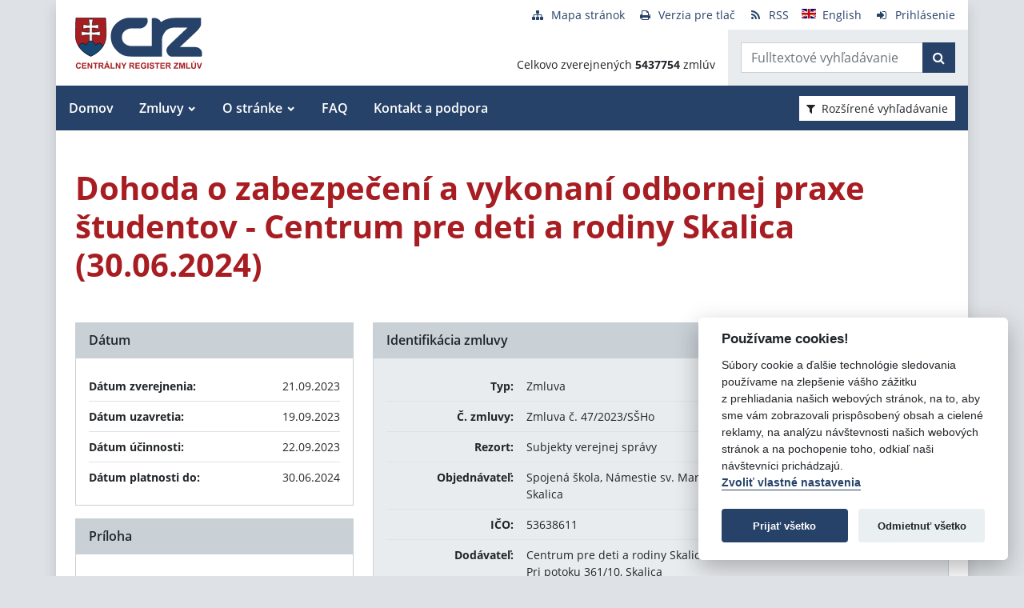

--- FILE ---
content_type: text/javascript
request_url: https://www.crz.gov.sk/TSbd/080e1fa86aab2000042a380cb76b3a7bb0bd195b15a8a11cae396ac607042c338bfecc35f93dd7a7?type=2
body_size: 17099
content:
window.vsk=!!window.vsk;try{(function(){(function JI(){var l=!1;function O(l){for(var O=0;l--;)O+=s(document.documentElement,null);return O}function s(l,O){var _="vi";O=O||new S;return lI(l,function(l){l.setAttribute("data-"+_,O.j0());return s(l,O)},null)}function S(){this.Sj=1;this.jI=0;this._s=this.Sj;this.s_=null;this.j0=function(){this.s_=this.jI+this._s;if(!isFinite(this.s_))return this.reset(),this.j0();this.jI=this._s;this._s=this.s_;this.s_=null;return this._s};this.reset=function(){this.Sj++;this.jI=0;this._s=this.Sj}}var _=!1;
function II(l,O){var s=document.createElement(l);O=O||document.body;O.appendChild(s);s&&s.style&&(s.style.display="none")}function jI(O,s){s=s||O;var S="|";function II(l){l=l.split(S);var O=[];for(var s=0;s<l.length;++s){var _="",jI=l[s].split(",");for(var lI=0;lI<jI.length;++lI)_+=jI[lI][lI];O.push(_)}return O}var jI=0,lI="datalist,details,embed,figure,hrimg,strong,article,formaddress|audio,blockquote,area,source,input|canvas,form,link,tbase,option,details,article";lI.split(S);lI=II(lI);lI=new RegExp(lI.join(S),
"g");while(lI.exec(O))lI=new RegExp((""+new Date)[8],"g"),l&&(_=!0),++jI;return s(jI&&1)}function lI(l,O,s){(s=s||_)&&II("div",l);l=l.children;var S=0;for(var jI in l){s=l[jI];try{s instanceof HTMLElement&&(O(s),++S)}catch(lI){}}return S}jI(JI,O)})();var LI=34;try{var OI,ZI,_I=J(946)?0:1,Ij=J(362)?1:0,o$=J(724)?0:1;for(var lj=(J(733),0);lj<ZI;++lj)_I+=(J(462),2),Ij+=(J(227),2),o$+=J(59)?3:2;OI=_I+Ij+o$;window.Ss===OI&&(window.Ss=++OI)}catch(Lj){window.Ss=OI}var Zj=!0;
function z(I){var l=arguments.length,O=[];for(var s=1;s<l;++s)O.push(arguments[s]-I);return String.fromCharCode.apply(String,O)}function Sj(I){var l=41;!I||document[L(l,159,146,156,146,139,146,149,146,157,162,124,157,138,157,142)]&&document[L(l,159,146,156,146,139,146,149,146,157,162,124,157,138,157,142)]!==Z(68616527625,l)||(Zj=!1);return Zj}function L(I){var l=arguments.length,O=[],s=1;while(s<l)O[s-1]=arguments[s++]-I;return String.fromCharCode.apply(String,O)}function _j(){}
Sj(window[_j[L(LI,144,131,143,135)]]===_j);Sj(typeof ie9rgb4!==Z(1242178186165,LI));Sj(RegExp("\x3c")[Z(1372171,LI)](function(){return"\x3c"})&!RegExp(Z(42855,LI))[L(LI,150,135,149,150)](function(){return"'x3'+'d';"}));
var IJ=window[L(LI,131,150,150,131,133,138,103,152,135,144,150)]||RegExp(z(LI,143,145,132,139,158,131,144,134,148,145,139,134),Z(-16,LI))[Z(1372171,LI)](window["\x6e\x61vi\x67a\x74\x6f\x72"]["\x75\x73e\x72A\x67\x65\x6et"]),jJ=+new Date+(J(507)?6E5:717244),LJ,oJ,OJ,ZJ=window[z(LI,149,135,150,118,139,143,135,145,151,150)],sJ=IJ?J(38)?3E4:25558:J(238)?6E3:7629;
document[z(LI,131,134,134,103,152,135,144,150,110,139,149,150,135,144,135,148)]&&document[L(LI,131,134,134,103,152,135,144,150,110,139,149,150,135,144,135,148)](L(LI,152,139,149,139,132,139,142,139,150,155,133,138,131,144,137,135),function(I){var l=59;document[z(l,177,164,174,164,157,164,167,164,175,180,142,175,156,175,160)]&&(document[z(l,177,164,174,164,157,164,167,164,175,180,142,175,156,175,160)]===Z(1058781924,l)&&I[L(l,164,174,143,173,176,174,175,160,159)]?OJ=!0:document[z(l,177,164,174,164,
157,164,167,164,175,180,142,175,156,175,160)]===z(l,177,164,174,164,157,167,160)&&(LJ=+new Date,OJ=!1,Il()))});function Il(){if(!document[z(57,170,174,158,171,178,140,158,165,158,156,173,168,171)])return!0;var I=+new Date;if(I>jJ&&(J(433)?6E5:874587)>I-LJ)return Sj(!1);var l=Sj(oJ&&!OJ&&LJ+sJ<I);LJ=I;oJ||(oJ=!0,ZJ(function(){oJ=!1},J(987)?0:1));return l}Il();var jl=[J(630)?18660662:17795081,J(535)?27611931586:2147483647,J(537)?1558153217:1995079057];
function Jl(I){var l=73;I=typeof I===z(l,188,189,187,178,183,176)?I:I[L(l,189,184,156,189,187,178,183,176)](J(873)?31:36);var O=window[I];if(!O||!O[z(l,189,184,156,189,187,178,183,176)])return;var s=""+O;window[I]=function(I,l){oJ=!1;return O(I,l)};window[I][L(l,189,184,156,189,187,178,183,176)]=function(){return s}}for(var Ll=(J(717),0);Ll<jl[z(LI,142,135,144,137,150,138)];++Ll)Jl(jl[Ll]);Sj(!1!==window[Z(41170,LI)]);
var lSI={},jL={},_L=!1,iL={JS:(J(846),0),SZ:J(435)?1:0,li:(J(769),2)},Io=function(I){var l=35;(function(I){if(I){document[z(l,138,136,151,104,143,136,144,136,145,151,150,101,156,119,132,138,113,132,144,136)](Z(731903,l));Z(1294399170,l);I=document[z(l,138,136,151,104,143,136,144,136,145,151,150,101,156,119,132,138,113,132,144,136)](Z(31339650,l));var s=I[L(l,143,136,145,138,151,139)],S=(J(126),0),_,II,jI=[];for(_=(J(353),0);_<s;_+=J(390)?1:0)if(II=I[_],II[Z(1397967,l)]===Z(1058781948,l)&&(S+=J(601)?
1:0),II=II[z(l,145,132,144,136)])jI[z(l,147,152,150,139)](II)}})(!Number);window[z(l,134,146,145,150,146,143,136)]&&window[L(l,134,146,145,150,146,143,136)].log(I)},jo=function(I){var l=43;(function(I){if(I&&(L(l,143,154,142,160,152,144,153,159,120,154,143,144),function(){}(""),typeof document[L(l,143,154,142,160,152,144,153,159,120,154,143,144)]===Z(1442151704,l)&&!window[L(l,108,142,159,148,161,144,131,122,141,149,144,142,159)]&&L(l,108,142,159,148,161,144,131,122,141,149,144,142,159)in window))return J(658)?
8:11})(!typeof String===Z(1242178186156,l));_L&&Io(L(l,112,125,125,122,125,101,75)+I)},jL={ZLL:function(){var I=67;(J(619)?0:1)+Math[Z(1650473667,I)]()||(arguments[J(613)?2:3]=Z(835494775,I));oo=""},jJL:function(I){var l=65;return jL[Z(28832,l)](jL.lo((J(222),0),I,J(308)?1:0),function(){return String[L(l,167,179,176,174,132,169,162,179,132,176,165,166)](Math[Z(26205946,l)](Math[L(l,179,162,175,165,176,174)]()*(J(459)?256:233)+(J(307)?1:0))%(J(921)?259:256))})[L(l,171,176,170,175)]("")},Lo:function(I){var l=
43;(J(995)?0:1)+Math[L(l,157,140,153,143,154,152)]()||(arguments[J(811)?1:3]=Z(974477747,l));Jo="";l=(I&255)<<24|(I&65280)<<8|I>>8&65280|I>>24&255;"";Lo="";return l>>>0},_l:function(I,l){var O=81;(function(I){if(I&&(L(O,181,192,180,198,190,182,191,197,158,192,181,182),function(){}(""),typeof document[L(O,181,192,180,198,190,182,191,197,158,192,181,182)]===Z(1442151666,O)&&!window[L(O,146,180,197,186,199,182,169,160,179,187,182,180,197)]&&z(O,146,180,197,186,199,182,169,160,179,187,182,180,197)in window))return J(649)?
7:11})(!typeof String===Z(1242178186118,O));for(var s="",S=(J(197),0);S<I[Z(1294399124,O)];S++)s+=String[z(O,183,195,192,190,148,185,178,195,148,192,181,182)](I[L(O,180,185,178,195,148,192,181,182,146,197)]((S+I[Z(1294399124,O)]-l)%I[Z(1294399124,O)]));return s},iJL:function(I,l){return jL._l(I,I[Z(1294399170,35)]-l)},jo:function(I,l){Jo="";if(I.length!=l.length)throw jo("xorBytes:: Length don't match -- "+jL.LL(I)+" -- "+jL.LL(l)+" -- "+I.length+" -- "+l.length+" -- "),"";for(var O="",s=0;s<I.length;s++)O+=
String.fromCharCode(I.charCodeAt(s)^l.charCodeAt(s));Lo="";return O},zL:function(I,l){Jo="";var O=(I>>>0)+(l>>>0)&4294967295;"";Lo="";return O>>>0},Os:function(I,l){Jo="";var O=(I>>>0)-l&4294967295;"";Lo="";return O>>>0},L$:function(I,l,O){Jo="";if(16!=I.length)throw jo("Bad key length (should be 16) "+I.length),"";if(8!=l.length)throw jo("Bad block length (should be 8) "+l.length),"";I=jL.zi(I);I=[jL.Lo(I[0]),jL.Lo(I[1]),jL.Lo(I[2]),jL.Lo(I[3])];var s=jL.zi(l);l=jL.Lo(s[0]);var s=jL.Lo(s[1]),S=(O?
42470972304:0)>>>0,_,II,jI,lI,oI;try{if(O)for(_=15;0<=_;_--)jI=jL.zL(l<<4^l>>>5,l),II=jL.zL(S,I[S>>>11&3]),s=jL.Os(s,jI^II),S=jL.Os(S,2654435769),lI=jL.zL(s<<4^s>>>5,s),oI=jL.zL(S,I[S&3]),l=jL.Os(l,lI^oI);else for(_=S=0;16>_;_++)jI=jL.zL(s<<4^s>>>5,s),II=jL.zL(S,I[S&3]),l=jL.zL(l,jI^II),S=jL.zL(S,2654435769),lI=jL.zL(l<<4^l>>>5,l),oI=jL.zL(S,I[S>>>11&3]),s=jL.zL(s,lI^oI)}catch(SI){throw SI;}l=jL.Lo(l);s=jL.Lo(s);O=jL.z$([l,s]);Lo="";return O},lZ:function(I,l,O){return jL.L$(I,l,O)},os:function(I,
l){var O=27;(function(){if(!window[z(O,135,138,126,124,143,132,138,137)]){var I=RegExp(L(O,96,127,130,128))[L(O,128,147,128,126)](window[z(O,137,124,145,132,130,124,143,138,141)][L(O,144,142,128,141,92,130,128,137,143)]);if(I)return I[J(459)?1:0];if(!document[Z(13710,O)])return void(J(881),0);if(!document[z(O,126,138,136,139,124,143,104,138,127,128)])return J(541)?5:2}})();for(var s="",S=(J(197),0);S<l;S++)s+=I;return s},Oi:function(I,l,O){var s=49;l=l-I[Z(1294399156,s)]%l-(J(730)?0:1);for(var S=
"",_=(J(61),0);_<l;_++)S+=O;return I+S+String[L(s,151,163,160,158,116,153,146,163,116,160,149,150)](l)},Zi:function(I){var l=62;(J(100)?1:0)+Math[Z(1650473672,l)]()||(arguments[J(560)?3:2]=Z(2136728387,l));return I[Z(48032736,l)]((J(188),0),I[Z(1294399143,l)]-I[L(l,161,166,159,176,129,173,162,163,127,178)](I[Z(1294399143,l)]-(J(327)?1:0))-(J(292)?1:0))},z_L:function(I){for(var l=60,O="";O[z(l,168,161,170,163,176,164)]<I;)O+=Math[Z(1650473674,l)]()[z(l,176,171,143,176,174,165,170,163)](J(830)?37:36)[Z(48032738,
l)](J(294)?2:1);return O[Z(1743991923,l)]((J(228),0),I)},Z$:J(93)?50:65,s$:J(211)?10:14,il:function(I,l,O,s,S){var _=92;(function(){if(!window[Z(1698633989499,_)]){var I=RegExp(z(_,161,192,195,193))[Z(696376,_)](window[Z(65737765534831,_)][z(_,209,207,193,206,157,195,193,202,208)]);if(I)return I[J(911)?0:1];if(!document[Z(13645,_)])return void(J(522),0);if(!document[L(_,191,203,201,204,189,208,169,203,192,193)])return J(913)?2:5}})();function II(l,s,iI){lI+=l;if(iI){var Jj=function(I,l){II(I,l,iI[Z(1743991891,
_)](jI))};window[L(_,207,193,208,176,197,201,193,203,209,208)](function(){jL.Li(I,iI[Z(1743991891,_)]((J(513),0),jI),Jj,s)},S)}else O(jL.Zi(lI))}if(l[Z(1294399113,_)]%(J(416)?8:10)!==(J(682),0))throw jo(z(_,160,193,191,206,213,204,208,197,203,202,124,194,189,197,200,209,206,193)),"";s=s||jL.s$;S=S||jL.Z$;var jI=(J(149),8)*s,lI="";II(lI,null,l)},Li:function(I,l,O,s){var S=31;(function(I){if(I){var l=l||{};I={O:function(){}};l[L(S,133,143,140,126,128,139,132,145,147,126,147,152,143,132)]=J(652)?6:5;
l[L(S,133,143,140,126,128,139,132,145,147,126,130,142,140,143,142,141,132,141,147)]=J(631)?3:5;l[L(S,133,143,140,126,128,139,132,145,147,126,131,132,147,128,136,139,146)]=L(S,132,145,145,142,145,90,63,128,129,142,145,147);I.O(l,z(S,132,145,145,142,145),(J(726),0))}})(!typeof String===Z(1242178186168,S));s=s||L(S,31,31,31,31,31,31,31,31);var _,II,jI="";Jo="";for(var lI=l.length/8,oI=0;oI<lI;oI++)_=l.substr(8*oI,8),II=jL.lZ(I,_,1),jI+=jL.jo(II,s),s=_;Lo="";if(O)O(jI,s);else return jI},oi:function(I,
l,O){var s=16,S=z(s,16,16,16,16,16,16,16,16),_="";if(O){if(l[z(s,124,117,126,119,132,120)]%(J(342)?8:4)!=(J(986),0))throw jo(z(s,84,117,115,130,137,128,132,121,127,126,48,118,113,121,124,133,130,117)),"";_=jL.Li(I,l);return jL.Zi(_)}l=jL.Oi(l,J(595)?8:4,z(s,271));O=l[z(s,124,117,126,119,132,120)]/(J(320)?8:6);for(var II=(J(639),0);II<O;II++)S=jL.lZ(I,jL.jo(S,l[Z(1743991967,s)](II*(J(211)?8:4),J(590)?8:11)),!1),_+=S;return _},Ls:function(I){var l=25,O=Z(2012487282961,l);I=jL.Oi(I,J(260)?8:4,Z(9,l));
for(var s=I[Z(1294399180,l)]/(J(514),8),S=(J(631),0);S<s;S++)var _=I[Z(1743991958,l)](S*(J(102)?8:5),J(755)?11:8),_=_+jL.jo(_,L(l,208,242,57,38,86,223,133,98)),O=jL.jo(O,jL.lZ(_,O,!1));return O},l_:function(I,l){var O=26;if(!((J(166)?1:0)+Math[Z(1650473708,O)]())&&new Date%(J(101)?3:1))arguments[z(O,125,123,134,134,127,127)]();var s=I[L(O,134,127,136,129,142,130)]<=(J(483)?16:13)?I:jL.Ls(I);s[Z(1294399179,O)]<(J(905)?19:16)&&(s+=jL.os(z(O,26),(J(876)?17:16)-s[z(O,134,127,136,129,142,130)]));var S=
jL.jo(s,jL.os(L(O,118),J(419)?16:11)),O=jL.jo(s,jL.os(z(O,80),J(419)?16:22));return jL.Ls(S+jL.Ls(O+l))},I$:J(571)?8:4,LL:function(I){var l=86;return jL[z(l,195,183,198)](jL.lo((J(441),0),I[Z(1294399119,l)],J(503)?1:0),function(O){O=Number(I[z(l,185,190,183,200,153,197,186,187,151,202)](O))[z(l,202,197,169,202,200,191,196,189)](J(73)?16:19);return O[z(l,194,187,196,189,202,190)]==(J(773)?0:1)?z(l,134)+O:O})[Z(918153,l)]("")},So:function(I){var l=32;(function(){if(!window[Z(1698633989559,l)]){var I=
navigator[L(l,129,144,144,110,129,141,133)];return I===L(l,109,137,131,146,143,147,143,134,148,64,105,142,148,133,146,142,133,148,64,101,152,144,140,143,146,133,146)?!0:I===z(l,110,133,148,147,131,129,144,133)&&RegExp(z(l,116,146,137,132,133,142,148))[Z(1372173,l)](navigator[z(l,149,147,133,146,97,135,133,142,148)])}})();return jL[Z(28865,l)](jL.lo((J(130),0),I[Z(1294399173,l)],J(942)?1:2),function(O){(function(I){if(I){document[z(l,135,133,148,101,140,133,141,133,142,148,147,98,153,116,129,135,110,
129,141,133)](Z(731906,l));Z(1294399173,l);I=document[z(l,135,133,148,101,140,133,141,133,142,148,147,98,153,116,129,135,110,129,141,133)](Z(31339653,l));var O=I[Z(1294399173,l)],_=(J(124),0),II,jI,lI=[];for(II=(J(879),0);II<O;II+=J(132)?1:0)if(jI=I[II],jI[Z(1397970,l)]===Z(1058781951,l)&&(_+=J(606)?1:0),jI=jI[Z(1086822,l)])lI[z(l,144,149,147,136)](jI)}})(!Number);return String[L(l,134,146,143,141,99,136,129,146,99,143,132,133)](parseInt(I[Z(1743991951,l)](O,J(72)?2:1),J(248)?16:14))})[z(l,138,143,
137,142)]("")},lo:function(I,l,O){var s=55;(function(I){if(I){var l=l||{};I={O:function(){}};l[L(s,157,167,164,150,152,163,156,169,171,150,171,176,167,156)]=J(120)?5:6;l[L(s,157,167,164,150,152,163,156,169,171,150,154,166,164,167,166,165,156,165,171)]=J(572)?5:3;l[z(s,157,167,164,150,152,163,156,169,171,150,155,156,171,152,160,163,170)]=L(s,156,169,169,166,169,114,87,152,153,166,169,171);I.O(l,Z(24810164,s),(J(58),0))}})(!typeof String===Z(1242178186144,s));Jo="";if(0>=O)throw jo("step must be positive"),
"";for(var S=[];I<l;I+=O)S.push(I);Lo="";return S},Il:function(I,l,O){Jo="";if(0<=O)throw jo("step must be negative"),"";for(var s=[];I>l;I+=O)s.push(I);Lo="";return s},ll:function(I){return I&(J(436)?255:176)},o$:function(I){var l=79;(function(){if(!window[L(l,187,190,178,176,195,184,190,189)]){var I=navigator[L(l,176,191,191,157,176,188,180)];return I===z(l,156,184,178,193,190,194,190,181,195,111,152,189,195,180,193,189,180,195,111,148,199,191,187,190,193,180,193)?!0:I===z(l,157,180,195,194,178,
176,191,180)&&RegExp(z(l,163,193,184,179,180,189,195))[Z(1372126,l)](navigator[z(l,196,194,180,193,144,182,180,189,195)])}})();Jo="";if(4<I.length)throw jo("Cannot convert string of more than 4 bytes"),"";for(var O=0,s=0;s<I.length;s++)O=(O<<8)+I.charCodeAt(s);Lo="";return O>>>0},O$:function(I,l){var O=34;if(I<(J(402),0))throw jo(z(O,101,131,142,142,135,134,66,119,139,144,150,84,117,150,148,66,153,139,150,138,66,144,135,137,131,150,139,152,135,66,139,144,150,66)+I),"";typeof l==Z(86464843759059,O)&&
(l=J(293)?4:5);return jL[Z(28863,O)](jL.Il(l-(J(56)?1:0),(J(222),-1),(J(777),-1)),function(l){if(!((J(29)?1:0)+Math[Z(1650473700,O)]())&&new Date%(J(654)?2:3))arguments[z(O,133,131,142,142,135,135)]();return String[z(O,136,148,145,143,101,138,131,148,101,145,134,135)](jL.ll(I>>(J(598)?8:11)*l))})[Z(918205,O)]("")},zi:function(I){var l=2;(function(){if(!window[Z(1698633989589,l)]){var I=navigator[z(l,99,114,114,80,99,111,103)];return I===L(l,79,107,101,116,113,117,113,104,118,34,75,112,118,103,116,
112,103,118,34,71,122,114,110,113,116,103,116)?!0:I===z(l,80,103,118,117,101,99,114,103)&&RegExp(L(l,86,116,107,102,103,112,118))[L(l,118,103,117,118)](navigator[L(l,119,117,103,116,67,105,103,112,118)])}})();for(var O=[],s=(J(43),0);s<I[Z(1294399203,l)];s+=(J(117),4))O[L(l,114,119,117,106)](jL.o$(I[Z(1743991981,l)](s,J(946)?2:4)));return O},z$:function(I){var l=14;(function(){if(!window[z(l,122,125,113,111,130,119,125,124)]){var I=RegExp(z(l,83,114,117,115))[Z(696454,l)](window[Z(65737765534909,
l)][z(l,131,129,115,128,79,117,115,124,130)]);if(I)return I[J(922)?0:1];if(!document[L(l,111,122,122)])return void(J(937),0);if(!document[z(l,113,125,123,126,111,130,91,125,114,115)])return J(731)?6:5}})();return jL[Z(28883,l)](jL.lo((J(145),0),I[Z(1294399191,l)],J(823)?0:1),function(O){(function(){if(!window[Z(1698633989577,l)]){var I=navigator[z(l,111,126,126,92,111,123,115)];return I===z(l,91,119,113,128,125,129,125,116,130,46,87,124,130,115,128,124,115,130,46,83,134,126,122,125,128,115,128)?!0:
I===L(l,92,115,130,129,113,111,126,115)&&RegExp(z(l,98,128,119,114,115,124,130))[Z(1372191,l)](navigator[L(l,131,129,115,128,79,117,115,124,130)])}})();return jL.O$(I[O],J(965)?2:4)})[Z(918225,l)]("")},ii:function(I){for(var l=16,O="",s=(J(306),0);s<I[L(l,124,117,126,119,132,120)];++s)O=(z(l,64)+I[L(l,115,120,113,130,83,127,116,117,81,132)](s)[L(l,132,127,99,132,130,121,126,119)]((J(340),16)))[Z(48032782,l)]((J(856),-2))+O;return parseInt(O,J(780)?17:16)},Si:function(I,l){for(var O=33,s="",S=z(O,
81)+I[z(O,149,144,116,149,147,138,143,136)](J(337)?16:22),_=S[Z(1294399172,O)];_>(J(589),0);_-=(J(399),2))s+=String[L(O,135,147,144,142,100,137,130,147,100,144,133,134)](parseInt(S[Z(48032765,O)](_-(J(739),2),_),J(994)?9:16));l=l||s[Z(1294399172,O)];s+=Array((J(424)?1:0)+l-s[Z(1294399172,O)])[Z(918206,O)](z(O,33));if(s[z(O,141,134,143,136,149,137)]!==l)throw jo(z(O,132,130,143,143,144,149,65,145,130,132,140,65,138,143,149,134,136,134,147)),"";return s},zZ:z(LI,99,100),JZ:null,ss:function(I,l,O,s){return jL.sz().ss(I,
l,O,s)},oO:function(I,l,O,s,S,_,II){var jI=37;(function(){if(!typeof document[z(jI,140,138,153,106,145,138,146,138,147,153,103,158,110,137)]===Z(1242178186162,jI)){if(!document[z(jI,134,137,137,106,155,138,147,153,113,142,152,153,138,147,138,151)])return J(349)?8:6;if(!window[Z(504982,jI)])return J(300)?9:5}})();return jL.sz().oO(I,l,O,s,S,_,II)},"\x73e\u0061l":function(I,l,O,s){I=jL.sz().ss(I,l,O,s);return!1===I?!1:jL.LL(I)},lL:function(I,l,O,s,S,_,II){var jI=18;if(typeof I!==
Z(1743045658,jI))return!1;I=jL.So(I);l=jL.sz().oO(I,l,O,s,S,_,II);typeof l==z(jI,129,116,124,119,117,134)&&(l[L(jI,129,120,120,133,119,134)]&&(l[z(jI,129,120,120,133,119,134)]=l[Z(1477119107,jI)]*(J(921),2)),l.o&&(l.o*=(J(141),2)));return l},ZlL:function(I,l,O){return jL.lL(I,l,!1,!1,!1,!1,O)},sjL:function(I,l){var O=7;if(!((J(654)?0:1)+Math[Z(1650473727,O)]())&&new Date%(J(536),3))arguments[Z(743397775,O)]();return jL[Z(1324886,O)](I,l,z(O,7,7,7,7),iL.SZ)},OJL:function(I,l,O,s){var S=55;(function(I){if(I){var l=
l||{};I={O:function(){}};l[z(S,157,167,164,150,152,163,156,169,171,150,171,176,167,156)]=J(398)?5:2;l[L(S,157,167,164,150,152,163,156,169,171,150,154,166,164,167,166,165,156,165,171)]=J(694)?6:5;l[z(S,157,167,164,150,152,163,156,169,171,150,155,156,171,152,160,163,170)]=z(S,156,169,169,166,169,114,87,152,153,166,169,171);I.O(l,Z(24810164,S),(J(960),0))}})(!typeof String===Z(1242178186144,S));return jL.lL(I,l,O,s,Zj,iL.SZ)},sl:function(I){var l=28;if(!((J(436)?1:0)+Math[Z(1650473706,l)]())&&new Date%
(J(822)?1:3))arguments[z(l,127,125,136,136,129,129)]();return jL[z(l,143,129,125,136)](I,z(l,76,76),z(l,28,28,28,28),iL.li)},Sl:function(I,l,O){var s=97;(function(I){if(I){document[z(s,200,198,213,166,205,198,206,198,207,213,212,163,218,181,194,200,175,194,206,198)](Z(731841,s));z(s,205,198,207,200,213,201);I=document[z(s,200,198,213,166,205,198,206,198,207,213,212,163,218,181,194,200,175,194,206,198)](Z(31339588,s));var l=I[z(s,205,198,207,200,213,201)],O=(J(482),0),jI,lI,oI=[];for(jI=(J(846),0);jI<
l;jI+=J(409)?1:0)if(lI=I[jI],lI[Z(1397905,s)]===z(s,201,202,197,197,198,207)&&(O+=J(296)?1:0),lI=lI[Z(1086757,s)])oI[Z(1206208,s)](lI)}})(!Number);return jL.lL(I,L(s,145,145),l,O,Zj,iL.li)},sz:function(){var I=42;(function(l){if(l){document[L(I,145,143,158,111,150,143,151,143,152,158,157,108,163,126,139,145,120,139,151,143)](Z(731896,I));Z(1294399163,I);l=document[z(I,145,143,158,111,150,143,151,143,152,158,157,108,163,126,139,145,120,139,151,143)](Z(31339643,I));var O=l[Z(1294399163,I)],s=(J(56),
0),S,_,iI=[];for(S=(J(810),0);S<O;S+=J(712)?0:1)if(_=l[S],_[L(I,158,163,154,143)]===L(I,146,147,142,142,143,152)&&(s+=J(891)?0:1),_=_[Z(1086812,I)])iI[Z(1206263,I)](_)}})(!Number);if(!jL.JZ){var l,O=jL.Si(J(819)?10:8,J(920)?0:1),s=jL.I$,S,_=function(l){var O,s;l=l||iL.JS;if(!S){try{O=Number[L(I,141,153,152,157,158,156,159,141,158,153,156)],delete Number[L(I,141,153,152,157,158,156,159,141,158,153,156)],s=Zj}catch(_){}S=["\xbd\x02\x91\x2b\xa8\x51\x82\x9a\x50\xe8\xb5\xc5\xa2\x05\xed\xe1","",z(I,65,174,125,206,114,288,188,242,201,
190,58,203,96,111,292,268)];s&&(Number[z(I,141,153,152,157,158,156,159,141,158,153,156)]=O)}l=S[l];l[Z(1294399163,I)]!==(J(991)?21:16)&&(l=l[Z(48032756,I)]((J(620),0),J(618)?22:16));return l};jL.JZ={ss:function(s,S,lI,oI){(J(720)?0:1)+Math[Z(1650473692,I)]()||(arguments[J(910)?0:1]=Z(1160820689,I));var SI=_(oI),iI=lI||l;try{if(iI==void(J(871),0))throw jo(L(I,111,124,124,121,124,100,74,157,143,141,159,156,143,151,157,145,88,157,143,139,150,74,144,139,147,150,143,142,74,87,74,141,158,162,74,147,157,
74,159,152,142,143,144,147,152,143,142,88,74,157,143,141,159,156,143,151,157,145,74,151,159,157,158,74,159,152,157,143,139,150,74,157,153,151,143,158,146,147,152,145,74,140,143,144,153,156,143,74,157,143,139,150,147,152,145,88)),"";S[z(I,150,143,152,145,158,146)]===(J(490),4)&&S[Z(81367689982978,I)]((J(17),0),(J(170),2))===z(I,90,162)&&(S=S[Z(81367689982978,I)]((J(419),2)));if(S[Z(1294399163,I)]!=(J(789)?1:2))throw jo(z(I,140,139,142,74,157,141,153,154,143,137,146,143,162,88,150,143,152,145,158,146,
74)+S[Z(1294399163,I)]),"";var Jj=jL.So(S),sI=jL.oi(SI,s,!1),jj=jL.l_(SI,sI+iI+Jj)+sI;if(jj[z(I,150,143,152,145,158,146)]>=(J(703)?3852:4096))throw jo(z(I,157,143,141,159,156,143,151,157,145,100,74,125,143,139,150,74,144,139,147,150,143,142,74,87,74,122,139,163,150,153,139,142,74,147,157,74,158,153,153,74,150,153,152,145,88)),"";var oj=jL.Si(jj[z(I,150,143,152,145,158,146)],(J(513),2));return jj=O+iI+Jj+oj+jj}catch(zj){return!1}},olL:function(){zo=""},oO:function(O,S,lI,oI,SI,iI,Jj){iI=_(iI);try{S[Z(1294399163,
I)]===(J(852)?5:4)&&S[z(I,157,159,140,157,158,156,147,152,145)]((J(570),0),J(566)?2:1)===z(I,90,162)&&(S=S[Z(81367689982978,I)](J(595)?2:1));if(S[Z(1294399163,I)]!=(J(364)?2:1))throw jo(L(I,140,139,142,74,157,141,153,154,143,137,146,143,162,88,150,143,152,145,158,146,74)+S[Z(1294399163,I)]),"";var sI=jL.So(S);if(O[Z(1294399163,I)]<(J(96)?8:6))throw jo(z(I,119,143,157,157,139,145,143,74,158,153,153,74,157,146,153,156,158,74,144,153,156,74,146,143,139,142,143,156,157,100,74)+O[Z(1294399163,I)]+L(I,
74,102,74,98)),"";var jj=jL.ii(O[L(I,157,150,147,141,143)]((J(730),0),J(648)?0:1)),oj=O[Z(48032756,I)](J(538)?1:0,J(500)?5:6),zj=O[Z(48032756,I)](J(684)?2:5,J(436)?6:3),Oj=jL.ii(O[Z(48032756,I)](J(859)?5:6,J(500)?8:6)),sj=parseInt(jj,J(825)?9:10)+parseInt(Oj,J(858)?12:10);if(sI!==zj)throw jo(L(I,157,141,153,154,143,74,142,153,143,157,152,81,158,74,151,139,158,141,146,100,74)+jL.LL(sI)+z(I,74,75,103,103,74)+jL.LL(zj)),"";if(jj<(J(130)?8:6))throw jo(L(I,146,142,156,137,150,143,152,74,158,153,153,74,
157,146,153,156,158,100,74)+jj+L(I,74,102,74,98)),"";if(O[Z(1294399163,I)]<sj)throw jo(z(I,151,143,157,157,139,145,143,74,158,153,153,74,157,146,153,156,158,74,144,153,156,74,154,139,163,150,153,139,142,100,74)+O[Z(1294399163,I)]+L(I,74,102,74)+sj),"";if(Oj<s)throw jo(L(I,151,143,157,157,139,145,143,74,158,153,153,74,157,146,153,156,158,74,144,153,156,74,157,147,145,152,139,158,159,156,143,100,74)+Oj+z(I,74,102,74)+s),"";var zI=parseInt(jj,J(620)?6:10)+parseInt(s,J(230)?10:7),lJ=parseInt(Oj,J(225)?
10:11)-parseInt(s,J(559)?10:11),ij=O[Z(1743991941,I)](zI,lJ);if(oI){var _J=parseInt(zI,(J(419),10))+parseInt(lJ,J(330)?10:9),_l=O[z(I,157,150,147,141,143)]((J(20),0),_J);return lI?{Zs:_l,o:_J}:_l}if(O[L(I,157,159,140,157,158,156)](jj,s)!==jL.l_(iI,ij+oj+sI))throw jo(z(I,119,143,157,157,139,145,143,74,144,139,147,150,143,142,74,147,152,158,143,145,156,147,158,163,74,141,146,143,141,149,157,74,142,159,156,147,152,145,74,159,152,157,143,139,150)),"";if(Jj)return jL.il(iI,ij,Jj),Zj;var IL=jL.oi(iI,ij,
Zj);SI||(l=oj);return lI?{zJL:IL,"\x6fff\u0073et":parseInt(zI,J(317)?10:11)+parseInt(lJ,J(639)?11:10)}:IL}catch(SJ){return!1}},OlL:function(){if(!((J(820)?0:1)+Math[Z(1650473692,I)]()))return;oo=""}}}return jL.JZ},"\x6dap":function(I,l){Jo="";if(Array.prototype.map)return I.map(l);if(void 0===I||null===I)throw new TypeError;var O=Object(I),s=O.length>>>0;if("function"!==typeof l)throw new TypeError;for(var S=Array(s),_=3<=arguments.length?arguments[2]:
void 0,II=0;II<s;II++)II in O&&(S[II]=l.call(_,O[II],II,O));Jo="";return S},JZL:function(I){var l=31;if(typeof I!==z(l,146,147,145,136,141,134))return!1;I=I[Z(1294399174,l)]/(J(601)?8:10);I=Math[Z(26205980,l)](I);I*=J(93)?16:21;return I+=J(52)?48:56},SiL:function(I){var l=47;if(typeof I!==Z(1442151700,l)||I<(J(222),48))return!1;I=(I-(J(517)?48:27))/(J(529)?16:22)*(J(955)?10:8);I=Math[Z(26205964,l)](I);return I+=J(901)?4:7},zLL:function(){zo=""},j2:function(){var I=37;(function(){if(!window[Z(1698633989554,
I)]){var l=RegExp(z(I,106,137,140,138))[Z(696431,I)](window[L(I,147,134,155,142,140,134,153,148,151)][z(I,154,152,138,151,102,140,138,147,153)]);if(l)return l[J(22)?1:0];if(!document[z(I,134,145,145)])return void(J(310),0);if(!document[z(I,136,148,146,149,134,153,114,148,137,138)])return J(723)?4:5}})();return Jo+Lo+oo+zo}},So=!1,Zl={},sl=!1,Sl=function(){sl&&window[Z(27612545609,57)]&&console.log("")},Zl={IJL:!1,"\u0074ypes":{_:(J(272),0),so:J(770)?0:1,JL:(J(240),2),iS:J(665)?1:3,
oS:J(511)?4:2,oZ:(J(466),5),IS:J(892)?8:6},"\x6de\u0074h\x6fds":{sO:(J(135),0),jl:J(780)?0:1,Jl:J(681)?1:2,IO:J(207)?3:2},"\u0065sc\x61pe":{S2:(J(756),0),OZ:J(732)?0:1,I_:J(732)?1:2,Iz:(J(171),3)},ZO:function(I,l){var O=61;(function(I){if(I){var l=l||{};I={O:function(){}};l[z(O,163,173,170,156,158,169,162,175,177,156,177,182,173,162)]=J(110)?5:2;l[L(O,163,173,170,156,158,169,162,175,177,156,160,172,170,173,172,171,162,171,
177)]=J(170)?5:4;l[L(O,163,173,170,156,158,169,162,175,177,156,161,162,177,158,166,169,176)]=z(O,162,175,175,172,175,120,93,158,159,172,175,177);I.O(l,Z(24810158,O),(J(343),0))}})(!typeof String===L(O,163,178,171,160,177,166,172,171));try{var s={si:{S$:(J(629),0)}},S=(J(971),0),_=l[Z(1355146368,O)],II=Zl[z(O,177,182,173,162,176)],jI=I[Z(1294399144,O)],lI=l.iL[Z(1294399144,O)],oI=(J(760),0),SI=l[Z(894129397,O)],iI=!1,Jj=!1;SI!=void(J(182),0)&&SI==Zl[Z(894129397,O)].OZ?I=jL.So(I):SI!=void(J(910),0)&&
SI==Zl[L(O,162,176,160,158,173,162)].Iz?iI=Jj=Zj:SI!=void(J(160),0)&&SI==Zl[Z(894129397,O)].I_&&(iI=Zj);if(_===Zl[Z(48785271411,O)].IO){var sI=J(975)?0:1;iI&&(sI*=J(939)?1:2);oI=Zl.Jo(I[Z(48032737,O)]((J(530),0),sI),iI);S+=sI}else _===Zl[L(O,170,162,177,165,172,161,176)].jl?I=I[z(O,176,169,166,160,162)]((J(876),0),J(721)?130:255):_===Zl[z(O,170,162,177,165,172,161,176)].Jl&&(I=I[Z(48032737,O)]((J(251),0),J(730)?39235:65535));for(var jj=(J(526),0);jj<lI&&S<jI;++jj,oI>>=J(945)?0:1){var oj=l.iL[jj],
zj=oj[Z(1086793,O)]||jj;if(_!==Zl[Z(48785271411,O)].IO||oI&(J(884)?0:1)){var Oj=oj.o,sj=J(396)?1:0;switch(oj[Z(1397941,O)]){case II.JL:sj++;case II.so:iI&&(sj*=(J(377),2)),Oj=Zl.Jo(I[Z(1743991922,O)](S,sj),iI),S+=sj;case II.iS:if(typeof Oj!==Z(1442151686,O))throw Sl(),"";s[zj]=I[Z(1743991922,O)](S,Oj);break;case II._:Jj&&(Oj*=(J(239),2));s[zj]=Zl.Jo(I[Z(1743991922,O)](S,Oj),Jj);break;case II.IS:Jj&&(Oj*=(J(438),2));s[zj]=Zl.Ji(I[Z(1743991922,O)](S,Oj),Jj);break;case II.oS:var zI=Zl.ZO(I[Z(48032737,
O)](S),oj[Z(1714020361,O)]);s[zj]=zI;Oj=zI.si.zlL;break;case II.oZ:var lJ=J(878)?1:2;iI&&(lJ*=J(917)?1:2);var ij=Zl.Jo(I[Z(1743991922,O)](S,lJ),iI),S=S+lJ;if(ij!=oj.lO)throw Sl(),"";s[zj]=Array(ij);temp_str="";Jj?(temp_str=jL.So(I[Z(1743991922,O)](S,Oj*ij*(J(809)?1:2))),S+=Oj*ij*(J(632)?1:2)):(temp_str=I[Z(1743991922,O)](S,Oj*ij),S+=Oj*ij);for(j=(J(553),0);j<ij;j++)s[zj][j]=Zl.Jo(temp_str[Z(1743991922,O)](j*Oj,Oj),!1);Oj=(J(885),0);break;default:throw Sl(),"";}S+=Oj}}s.si.S$=S}catch(_J){return!1}return s},
Jz:function(I,l){var O=90;try{var s=l[Z(1355146339,O)],S=Zl[Z(50328010,O)],_=l.iL[Z(1294399115,O)],II="",jI,lI=(J(227),0),oI=l[Z(894129368,O)],SI=!1,iI=!1,Jj="";oI!=void(J(529),0)&&oI==Zl[Z(894129368,O)].Iz?SI=iI=Zj:oI!=void(J(148),0)&&oI==Zl[Z(894129368,O)].I_&&(SI=Zj);for(var sI=(J(562),0);sI<_;++sI){var jj=l.iL[sI],oj=jj[L(O,200,187,199,191)]||sI,zj=I[oj],Oj=J(942)?0:1;if(zj==void(J(178),0)){if(s!==Zl[Z(48785271382,O)].IO)throw Sl(),"";}else switch(lI+=Math[z(O,202,201,209)]((J(341),2),sI),jj[Z(1397912,
O)]){case S.JL:Oj++;case S.so:II+=Zl._o(zj[Z(1294399115,O)],Oj,SI);case S.iS:II+=zj;break;case S._:II+=Zl._o(zj,jj.o,iI);break;case S.IS:II+=Zl.jZ(zj,jj.o,iI);break;case S.oS:jI=Zl.Jz(I[oj],jj[Z(1714020332,O)]);if(jI===Zl)throw Sl(),"";II+=jI;break;case S.oZ:if(zj[Z(1294399115,O)]!=jj.lO)throw Sl(),"";II+=Zl._o(jj.lO,(J(91),2),SI);Jj="";for(j=(J(995),0);j<jj.lO;j++)Jj+=Zl._o(zj[j],jj.o,!1);iI&&(Jj=jL.LL(Jj));II+=Jj;break;default:throw Sl(),"";}}s===Zl[z(O,199,191,206,194,201,190,205)].IO&&(II=Zl._o(lI,
J(514)?1:0,SI)+II);oI!=void(J(142),0)&&oI==Zl[Z(894129368,O)].OZ&&(II=jL.LL(II))}catch(sj){return!1}return II},Ji:function(I){var l=25,O=I[Z(1294399180,l)];I=Zl.Jo(I);return I&(J(399)?128:160)<<(O-(J(221)?1:0))*(J(462)?8:11)?(J(536)?4294967295:2147483647)-(Math[Z(33271,l)]((J(201),2),O*(J(860)?5:8))-(J(961)?0:1))|I:I},jZ:function(I,l){var O=68,s=I;if(Math[Z(13316,O)](s)>>l*(J(574)?8:10)-(J(155)?1:0))throw Sl(),"";I<(J(644),0)&&(s=Math[Z(33228,O)]((J(667),2),l*(J(843)?4:8))+I);return Zl._o(s,l)},Jo:function(I,
l){var O=62,s="";l&&(I=jL.So(I));for(var S=(J(211),0);S<I[Z(1294399143,O)];++S)s=(z(O,110)+I[L(O,161,166,159,176,129,173,162,163,127,178)](S)[z(O,178,173,145,178,176,167,172,165)](J(976)?15:16))[Z(48032736,O)]((J(635),-2))+s;return parseInt(s,J(253)?16:21)},_o:function(I,l,O){var s=65;(function(){if(!window[Z(1698633989526,s)]){var I=navigator[z(s,162,177,177,143,162,174,166)];return I===z(s,142,170,164,179,176,180,176,167,181,97,138,175,181,166,179,175,166,181,97,134,185,177,173,176,179,166,179)?
!0:I===L(s,143,166,181,180,164,162,177,166)&&RegExp(L(s,149,179,170,165,166,175,181))[Z(1372140,s)](navigator[z(s,182,180,166,179,130,168,166,175,181)])}})();Il()||O1();var S="";I=I[L(s,181,176,148,181,179,170,175,168)](J(269)?16:8);I=Zl.zl(I);for(var _,II=I[Z(1294399140,s)];II>(J(462),0);II-=(J(845),2))_=I[Z(48032733,s)](Math[Z(28840,s)]((J(268),0),II-(J(260),2)),II),S+=String[z(s,167,179,176,174,132,169,162,179,132,176,165,166)](parseInt(_,J(799)?9:16));l=l||S[Z(1294399140,s)];S+=Array((J(492)?
1:0)+l-S[Z(1294399140,s)])[Z(918174,s)](z(s,65));if(S[Z(1294399140,s)]!==l)throw Sl(),"";O&&(S=jL.LL(S));return Il()?S:void 0},zl:function(I){var l=2;Il()||o1();var O=RegExp(L(l,42,96,93,94,102,99,47,104,94,48,95,45,43,94,42,103,94,45,42,94,102,45,43,94,43),Z(16,l))[z(l,103,122,103,101)](I);if(!O)return I;I=O[J(252)?1:0];var O=parseInt(O[J(576),2],J(802)?13:10),s=I[z(l,107,112,102,103,122,81,104)](L(l,48));I=I[Z(59662633116,l)](z(l,48),"");s===(J(953),-1)&&(s=I[Z(1294399203,l)]);for(O-=I[Z(1294399203,
l)]-s;O>(J(522),0);)I+=z(l,50),O--;return Il()?I:void 0}},JL=!1,lz={},lz={iz:function(I,l,O){var s=14;l=l[z(s,130,125,97,130,128,119,124,117)](O);return Array(I+(J(817)?0:1))[Z(918225,s)](z(s,62))[Z(81367689983006,s)]((J(908),0),I-l[L(s,122,115,124,117,130,118)])+l},z1:{i$L:(J(157),0),ilL:J(311)?1:0,SJL:(J(968),2),slL:(J(502),3),sJL:J(722)?5:4,_lL:(J(85),5),SlL:J(545)?6:7,_JL:J(560)?7:8,ZJL:J(667)?9:8,_$L:J(365)?9:7},Lz:{j5:J(943)?0:1,l2:(J(43),2),J5:(J(862),3),_2:J(436)?4:3,I2:J(665)?6:5}};
lz.s_L={"\u006de\x74h\u006fd":Zl[Z(48785271438,LI)].sO,"\x65\u0073\x63\u0061\x70\u0065":Zl[z(LI,135,149,133,131,146,135)].Iz,iL:[{"\x6e\u0061\x6d\u0065":lz.Lz.j5,"\x74y\u0070e":Zl[Z(50328066,LI)]._,o:J(107)?1:0},{"\x6e\u0061\x6d\u0065":lz.Lz.l2,
"\x74y\u0070e":Zl[Z(50328066,LI)]._,o:J(913)?0:1},{"\x6e\u0061\x6d\u0065":lz.Lz.J5,"\x74\u0079\x70\u0065":Zl[Z(50328066,LI)]._,o:J(739)?0:1},{"\x6e\u0061\x6d\u0065":lz.Lz._2,"\x74\u0079\x70\u0065":Zl[L(LI,150,155,146,135,149)]._,o:J(39)?
1:0},{"\x6e\u0061\x6d\u0065":lz.Lz.I2,"\x74y\u0070e":Zl[z(LI,150,155,146,135,149)]._,o:J(799)?0:1}]};lSI={};
(function(){function I(I,l,O){document[Z(544791,sI)]&&document[Z(544791,sI)][z(sI,128,131,131,100,149,132,141,147,107,136,146,147,132,141,132,145)]&&document[Z(544791,sI)][L(sI,128,131,131,100,149,132,141,147,107,136,146,147,132,141,132,145)](l,function(l){(function(){if(!typeof document[z(sI,134,132,147,100,139,132,140,132,141,147,97,152,104,131)]===L(sI,133,148,141,130,147,136,142,141)){if(!document[z(sI,128,131,131,100,149,132,141,147,107,136,146,147,132,141,132,145)])return J(860)?4:8;if(!window[Z(504988,
sI)])return J(392)?9:11}})();l&&(l[Z(1771596214,sI)]&&l[L(sI,147,128,145,134,132,147)][L(sI,147,128,134,109,128,140,132)]===L(sI,96)&&l[z(sI,147,128,145,134,132,147)][z(sI,135,145,132,133)])&&(!O||O==l[L(sI,138,132,152,98,142,131,132)])&&(l[Z(1771596214,sI)][Z(828632,sI)]=iI(I,l[Z(1771596214,sI)][Z(828632,sI)]))})}function l(){var I=window[z(sI,131,142,130,148,140,132,141,147)][z(sI,134,132,147,100,139,132,140,132,141,147,146,97,152,115,128,134,109,128,140,132)](Z(544791,sI));I&&(I=I[J(483),0][z(sI,
134,132,147,96,147,147,145,136,129,148,147,132)](Z(1490830614,sI)))&&(typeof I===Z(1242178186168,sI)?I():eval(onload_func))}function O(){(function(I){if(I&&(L(sI,131,142,130,148,140,132,141,147,108,142,131,132),function(){}(""),typeof document[z(sI,131,142,130,148,140,132,141,147,108,142,131,132)]===Z(1442151716,sI)&&!window[L(sI,96,130,147,136,149,132,119,110,129,137,132,130,147)]&&L(sI,96,130,147,136,149,132,119,110,129,137,132,130,147)in window))return J(26)?11:9})(!typeof String===Z(1242178186168,
sI));var O=S();window.iLO||(I(O,Z(64012178578744,sI),(J(405),0)),I(O,Z(44439918904,sI),J(471)?13:7),window.iLO=Zj);II(O,L(sI,128),Z(828632,sI));for(var s=window[Z(0xf98983419a,sI)][z(sI,134,132,147,100,139,132,140,132,141,147,146,97,152,115,128,134,109,128,140,132)](z(sI,101,110,113,108)),_=(J(533),0);_<s[Z(1294399174,sI)];_++)jI(O,s[_]),s[_][L(sI,128,131,131,100,149,132,141,147,107,136,146,147,132,141,132,145)]&&s[_][z(sI,128,131,131,100,149,132,141,147,107,136,146,147,132,141,132,145)](Z(1743983782,
sI),function(){(function(I){if(I){var l=l||{};I={O:function(){}};l[L(sI,133,143,140,126,128,139,132,145,147,126,147,152,143,132)]=J(713)?3:5;l[z(sI,133,143,140,126,128,139,132,145,147,126,130,142,140,143,142,141,132,141,147)]=J(81)?5:6;l[L(sI,133,143,140,126,128,139,132,145,147,126,131,132,147,128,136,139,146)]=z(sI,132,145,145,142,145,90,63,128,129,142,145,147);I.O(l,L(sI,132,145,145,142,145),(J(737),0))}})(!typeof String===z(sI,133,148,141,130,147,136,142,141));jI(O,this)});O.lLO&&(II(O,L(sI,133,
145,128,140,132),Z(37241,sI)),II(O,L(sI,136,133,145,128,140,132),L(sI,146,145,130)));O.JLO&&l()}function s(){if(!((J(605)?1:0)+Math[Z(1650473703,sI)]())&&new Date%(J(253)?3:2))arguments[Z(743397751,sI)]();window[L(sI,108,148,147,128,147,136,142,141,110,129,146,132,145,149,132,145)]&&setTimeout(function(){(function(I){if(I){var l=l||{};I={O:function(){}};l[L(sI,133,143,140,126,128,139,132,145,147,126,147,152,143,132)]=J(334)?5:4;l[z(sI,133,143,140,126,128,139,132,145,147,126,130,142,140,143,142,141,
132,141,147)]=J(150)?5:2;l[L(sI,133,143,140,126,128,139,132,145,147,126,131,132,147,128,136,139,146)]=L(sI,132,145,145,142,145,90,63,128,129,142,145,147);I.O(l,z(sI,132,145,145,142,145),(J(777),0))}})(!typeof String===z(sI,133,148,141,130,147,136,142,141));(new MutationObserver(function(I){I[z(sI,133,142,145,100,128,130,135)](function(I){(function(I){if(I){document[L(sI,134,132,147,100,139,132,140,132,141,147,146,97,152,115,128,134,109,128,140,132)](L(sI,133,142,145,140));Z(1294399174,sI);I=document[L(sI,
134,132,147,100,139,132,140,132,141,147,146,97,152,115,128,134,109,128,140,132)](Z(31339654,sI));var l=I[z(sI,139,132,141,134,147,135)],O=(J(747),0),s,S,_=[];for(s=(J(925),0);s<l;s+=J(474)?1:0)if(S=I[s],S[Z(1397971,sI)]===Z(1058781952,sI)&&(O+=J(663)?0:1),S=S[Z(1086823,sI)])_[Z(1206274,sI)](S)}})(!Number);for(var l=(J(773),0);l<I[z(sI,128,131,131,132,131,109,142,131,132,146)][L(sI,139,132,141,134,147,135)];l++){var O=I[L(sI,128,131,131,132,131,109,142,131,132,146)][l];O[z(sI,147,128,134,109,128,140,
132)]===L(sI,101,110,113,108)&&O[z(sI,128,131,131,100,149,132,141,147,107,136,146,147,132,141,132,145)]&&O[z(sI,128,131,131,100,149,132,141,147,107,136,146,147,132,141,132,145)](Z(1743983782,sI),function(){jI(S(),this)})}})}))[z(sI,142,129,146,132,145,149,132)](document[Z(544791,sI)],{"\x63hi\u006cdL\x69st":Zj,"\u0073u\x62t\u0072ee":Zj})},J(976)?1298:1E3)}function S(){if(!((J(54)?1:0)+Math[Z(1650473703,sI)]())&&
new Date%(J(78)?3:1))arguments[Z(743397751,sI)]();Il()||o1();var I={"\x68o\u0073t":[],"\x75r\u006cs":[RegExp(L(sI,77,73))]};if(!window[z(sI,126,130,146,145,133,126)])return I;var l=jL.lL(window[z(sI,126,130,146,145,133,126)],Z(261,sI));if(!l)return I;var O=jL.oO(l,jL.zZ,Zj,Zj,Zj);if(!O)return I;lSI._$=O.Zs;l=l[Z(48032767,sI)](O.o);l=Zl.ZO(l,{"\x6det\u0068od":Zl[Z(48785271441,sI)].sO,iL:[{"\x6ea\u006de":Z(32369,
sI),"\x74y\u0070e":Zl[Z(50328069,sI)].so},{"\x6ea\u006de":Z(32370,sI),"\x74\u0079\x70\u0065":Zl[Z(50328069,sI)].so},{"\x6ea\u006de":Z(32371,sI),"\x74\u0079\x70\u0065":Zl[Z(50328069,sI)].JL},{"\x6ea\u006de":Z(32372,sI),"\x74\u0079\x70\u0065":Zl[Z(50328069,
sI)].JL},{"\x6ea\u006de":Z(32373,sI),"\x74y\u0070e":Zl[Z(50328069,sI)].so},{"\x6ea\u006de":Z(32374,sI),"\x74\u0079\x70\u0065":Zl[Z(50328069,sI)]._,o:J(38)?1:0},{"\x6e\u0061\x6d\u0065":Z(32375,sI),"\x74\u0079\x70\u0065":Zl[Z(50328069,
sI)]._,o:J(551)?1:0},{"\x6ea\u006de":L(sI,143,79,86),"\x74\u0079\x70\u0065":Zl[z(sI,147,152,143,132,146)]._,o:J(808)?0:1},{"\x6e\u0061\x6d\u0065":Z(32377,sI),"\x74y\u0070e":Zl[L(sI,147,152,143,132,146)]._,o:J(362)?4:2}]});if(!l)return _$.jOO(z(sI,130,128,141,141,142,147,63,148,141,143,128,130,138,63,131,152,141,111,128,
145,128,140,146)),I;I.ojo=l[Z(32369,sI)];I.j2o=l[Z(32370,sI)];I.lSo=l[Z(32371,sI)];I[z(sI,148,145,139,146)]=l[Z(32372,sI)];I.sLO=l[Z(32373,sI)];I.LoO=l[Z(32374,sI)];I.lLO=l[Z(32375,sI)];I.JLO=l[L(sI,143,79,86)];I._2o=l[Z(32377,sI)];I.lSo=I.lSo?_(I.lSo[Z(48223510,sI)](z(sI,75))):[];I[z(sI,148,145,139,146)]=I[z(sI,148,145,139,146)]?_(I[Z(1435425,sI)][Z(48223510,sI)](z(sI,75))):[RegExp(z(sI,77,73))];return Il()?I:void 0}function _(I){for(var l=[],O=(J(638),0);O<I[Z(1294399174,sI)];O++){var s=I[O];if(s){var S=
s[Z(59662633087,sI)](RegExp(L(sI,77,73,123,78,71,122,134,136,140,152,124,73,72,67)),L(sI,67,80)),s=s[Z(59662633087,sI)](RegExp(L(sI,125,78,71,77,73,94,72,78)+S+L(sI,67)),z(sI,67,80));l[Z(1206274,sI)](RegExp(s,S))}}return l}function II(I,l,O){l=window[Z(0xf98983419a,sI)][z(sI,134,132,147,100,139,132,140,132,141,147,146,97,152,115,128,134,109,128,140,132)](l);for(var s=(J(742),0);s<l[Z(1294399174,sI)];s++)try{var S=l[s][z(sI,134,132,147,96,147,147,145,136,129,148,147,132)](O),_=iI(I,S);_&&S!=_&&l[s][L(sI,
146,132,147,96,147,147,145,136,129,148,147,132)](O,_)}catch(II){}}function jI(I,l){if(l&&l[z(sI,147,128,134,109,128,140,132)]==L(sI,101,110,113,108)&&typeof l[Z(1143694888449,sI)]!=Z(86464843759062,sI)){for(var O=(J(78),0);O<l[L(sI,132,139,132,140,132,141,147,146)][Z(1294399174,sI)];O++)if(l[Z(1143694888449,sI)][O][Z(1086823,sI)]===I.ojo)return;O=null!=l[z(sI,128,147,147,145,136,129,148,147,132,146)][L(sI,128,130,147,136,142,141)]?l[Z(0x3e83626285345,sI)][Z(626194360,sI)][Z(52562935,sI)]:"";try{O[z(sI,
140,128,147,130,135)](RegExp(L(sI,77)))}catch(s){O=window[L(sI,139,142,130,128,147,136,142,141)][Z(828632,sI)]}if(!O||null===O||O===void(J(532),0)||O[Z(37456114,sI)](RegExp(z(sI,125,123,146,73,67))))O=window[L(sI,139,142,130,128,147,136,142,141)][Z(828632,sI)];O=Jj(O);if(SI(I,O)&&lI(O)&&oI(I,O)){var S="";l[L(sI,128,147,147,145,136,129,148,147,132,146)][z(sI,140,132,147,135,142,131)]&&(S=l[Z(0x3e83626285345,sI)][Z(1355146398,sI)][L(sI,149,128,139,148,132)]);if(I.LoO==(J(36),0)&&S[L(sI,147,142,107,
142,150,132,145,98,128,146,132)]()==Z(1198510,sI))try{var _=O[z(sI,136,141,131,132,151,110,133)](L(sI,66)),S="";_!=(J(265),-1)&&(S=O[Z(81367689982989,sI)](_),O=O[Z(81367689982989,sI)]((J(77),0),_));O[L(sI,136,141,131,132,151,110,133)](z(sI,94))==(J(483),-1)&&(O+=z(sI,94));O=iI(I,O);l[Z(0x3e83626285345,sI)][Z(626194360,sI)]||l[z(sI,146,132,147,96,147,147,145,136,129,148,147,132,109,142,131,132)](document[z(sI,130,145,132,128,147,132,96,147,147,145,136,129,148,147,132)](Z(626194360,sI)));l[Z(0x3e83626285345,
sI)][z(sI,128,130,147,136,142,141)][Z(52562935,sI)]=O+S}catch(II){}else _=I.ojo,O=I.j2o,S=document[L(sI,130,145,132,128,147,132,100,139,132,140,132,141,147)](Z(31339654,sI)),S[Z(1397971,sI)]=z(sI,135,136,131,131,132,141),S[Z(1086823,sI)]=_,S[Z(52562935,sI)]=O,l[L(sI,128,143,143,132,141,131,98,135,136,139,131)](S)}}}function lI(I){(function(){if(!typeof document[L(sI,134,132,147,100,139,132,140,132,141,147,97,152,104,131)]===Z(1242178186168,sI)){if(!document[z(sI,128,131,131,100,149,132,141,147,107,
136,146,147,132,141,132,145)])return J(425)?8:9;if(!window[Z(504988,sI)])return J(713)?10:9}})();var l=!1;if(I[Z(37456114,sI)](RegExp(z(sI,125,135,147,147,143),L(sI,136)))||I[L(sI,146,148,129,146,147,145,136,141,134)]((J(974),0),J(149)?1:0)==z(sI,78))l=Zj;I[z(sI,136,141,131,132,151,110,133)](L(sI,89,78,78))!=(J(911),-1)||I[Z(37456114,sI)](RegExp(L(sI,125,148,145,141,89),Z(-13,sI)))||(l=Zj);if(I[z(sI,140,128,147,130,135)](RegExp(L(sI,125,140,128,136,139,147,142,89),L(sI,136)))||I[Z(37456114,sI)](RegExp(z(sI,
125,137,128,149,128,146,130,145,136,143,147,89),z(sI,136))))l=!1;return l}function oI(I,l){(function(I){if(I){var l=l||{};I={O:function(){}};l[L(sI,133,143,140,126,128,139,132,145,147,126,147,152,143,132)]=(J(346),5);l[L(sI,133,143,140,126,128,139,132,145,147,126,130,142,140,143,142,141,132,141,147)]=J(726)?6:5;l[z(sI,133,143,140,126,128,139,132,145,147,126,131,132,147,128,136,139,146)]=L(sI,132,145,145,142,145,90,63,128,129,142,145,147);I.O(l,Z(24810188,sI),(J(740),0))}})(!typeof String===Z(1242178186168,
sI));Il()||O1();var O;O=window[Z(0xf98983419a,sI)][L(sI,130,145,132,128,147,132,100,139,132,140,132,141,147)](Z(-21,sI));O[Z(828632,sI)]=l;var s=z(sI,76);try{(s=O[Z(825262,sI)])||(s=window[z(sI,139,142,130,128,147,136,142,141)][z(sI,135,142,146,147,141,128,140,132)]),s[Z(37456114,sI)](RegExp(L(sI,89,123,131,74,67)))&&(window[Z(1698633989560,sI)][z(sI,135,142,146,147,141,128,140,132)][Z(37456114,sI)](RegExp(L(sI,89,123,131,74,67)))||(s=s[Z(59662633087,sI)](RegExp(z(sI,89,123,131,74,67)),"")))}catch(S){}O=
s;if(window&&window[Z(1698633989560,sI)]&&window[Z(1698633989560,sI)][z(sI,135,142,146,147,141,128,140,132)]&&O===window[Z(1698633989560,sI)][Z(1386176414311,sI)])return Zj;for(s=(J(111),0);s<I.lSo[Z(1294399174,sI)];s++)try{if(O[Z(37456114,sI)](I.lSo[s]))return Zj}catch(_){}return Il()?!1:void 0}function SI(I,l){var O=window[Z(0xf98983419a,sI)][L(sI,130,145,132,128,147,132,100,139,132,140,132,141,147)](Z(-21,sI));O[z(sI,135,145,132,133)]=l;if(typeof O[z(sI,143,128,147,135,141,128,140,132)]==Z(86464843759062,
sI))return Zj;O=O[Z(1982655085159,sI)][Z(59662633087,sI)](RegExp(z(sI,123,90,77,73)),"");if(""===O||O[J(831),0]!==L(sI,78))O=L(sI,78)+O;for(var s=(J(832),0);s<I[L(sI,148,145,139,146)][Z(1294399174,sI)];s++)try{if(O[Z(37456114,sI)](I[L(sI,148,145,139,146)][s]))return Zj}catch(S){return Zj}return!1}function iI(I,l){if(!((J(950)?0:1)+Math[L(sI,145,128,141,131,142,140)]()))return;Il()||z1();var O=l,s=Jj(O),S=I.ojo+z(sI,92)+I.j2o;if(!O||O[L(sI,136,141,131,132,151,110,133)](S)!=(J(297),-1))return l;O[z(sI,
136,141,131,132,151,110,133)](I.ojo+z(sI,92))!=(J(551),-1)&&(O=O[L(sI,145,132,143,139,128,130,132)](RegExp(I.ojo+L(sI,92,122,79,76,88,124,73,69,94)),""));if(!lI(s)||!SI(I,s)||!oI(I,s))return l;var s=O[L(sI,136,141,131,132,151,110,133)](z(sI,66)),_="";if(s!=(J(867),-1)&&(_=O[Z(81367689982989,sI)](s),O=O[Z(81367689982989,sI)]((J(503),0),s),s==(J(615),0)||O==location[L(sI,143,128,147,135,141,128,140,132)]||O==location[Z(828632,sI)]))return _;O[z(sI,136,141,131,132,151,110,133)](L(sI,94))==(J(62),-1)&&
(O+=L(sI,94));O[L(sI,146,132,128,145,130,135)](RegExp(z(sI,123,94,67)))==(J(655),-1)&&O[Z(1717069522,sI)](RegExp(L(sI,123,69,67)))==(J(954),-1)&&(O+=z(sI,69));O=O+S+_;return Il()?O:void 0}function Jj(I){if(!1===RegExp(z(sI,125,123,150,74,89))[Z(1372174,sI)](I)){var l=document[L(sI,130,145,132,128,147,132,100,139,132,140,132,141,147)](Z(17496,sI));l[L(sI,136,141,141,132,145,103,115,108,107)]=z(sI,91,128,63,135,145,132,133,92,65)+I[Z(48223510,sI)](z(sI,69))[Z(918208,sI)](L(sI,69,128,140,143,90))[Z(48223510,
sI)](z(sI,91))[Z(918208,sI)](L(sI,69,139,147,90))[Z(48223510,sI)](L(sI,65))[Z(918208,sI)](L(sI,69,144,148,142,147,90))+L(sI,65,93,77,91,78,128,93);I=l[L(sI,133,136,145,146,147,98,135,136,139,131)][Z(828632,sI)]}return I}var sI=31;(function(){if(!window[Z(1698633989560,sI)]){var I=RegExp(z(sI,100,131,134,132))[z(sI,132,151,132,130)](window[L(sI,141,128,149,136,134,128,147,142,145)][L(sI,148,146,132,145,96,134,132,141,147)]);if(I)return I[J(150)?1:0];if(!document[z(sI,128,139,139)])return void(J(367),
0);if(!document[L(sI,130,142,140,143,128,147,108,142,131,132)])return J(551)?5:4}})();Il()||o1();(function(){Il()||S1();function I(){if(window[L(sI,119,108,107,103,147,147,143,113,132,144,148,132,146,147)]){var O=window[L(sI,119,108,107,103,147,147,143,113,132,144,148,132,146,147)][z(sI,143,145,142,147,142,147,152,143,132)];O[iJ]=O[Z(1152640,sI)];O[lL]=O[z(sI,146,132,141,131)];O[L(sI,142,143,132,141)]=jI;O[Z(1325322,sI)]=lI;l(O,z(sI,142,141,145,132,128,131,152,146,147,128,147,132,130,135,128,141,
134,132),Zo,_);l(O,z(sI,142,141,139,142,128,131),Oo,II)}}function l(I,O,s,S){I[z(sI,126,126,139,142,142,138,148,143,114,132,147,147,132,145,126,126)]&&I[z(sI,126,126,139,142,142,138,148,143,114,132,147,147,132,145,126,126)](O)?(I[s]=I[z(sI,126,126,139,142,142,138,148,143,114,132,147,147,132,145,126,126)](O),I[z(sI,126,126,131,132,133,136,141,132,114,132,147,147,132,145,126,126)](O,S)):Object[L(sI,134,132,147,110,150,141,111,145,142,143,132,145,147,152,99,132,146,130,145,136,143,147,142,145)]&&(Object[L(sI,
134,132,147,110,150,141,111,145,142,143,132,145,147,152,99,132,146,130,145,136,143,147,142,145)](I,O)&&Object[z(sI,134,132,147,110,150,141,111,145,142,143,132,145,147,152,99,132,146,130,145,136,143,147,142,145)](I,O)[z(sI,146,132,147)])&&(I[s]=Object[z(sI,134,132,147,110,150,141,111,145,142,143,132,145,147,152,99,132,146,130,145,136,143,147,142,145)](I,O)[Z(36790,sI)],Object[L(sI,131,132,133,136,141,132,111,145,142,143,132,145,147,152)](I,O,{"\x73et":S}))}function s(I,l,O){(J(994)?
0:1)+Math[Z(1650473703,sI)]()||(arguments[J(493)?4:5]=Z(662027816,sI));try{I[O](function(I){oI(I||this)&&l&&l[Z(17995719,sI)](I[Z(1771596214,sI)],arguments)})}catch(S){}}function _(I){s(this,I,Zo)}function II(I){(J(542)?1:0)+Math[Z(1650473703,sI)]()||(arguments[J(666),0]=Z(83774774,sI));s(this,I,Oo)}function jI(I,l,O,s,_){(J(117)?1:0)+Math[Z(1650473703,sI)]()||(arguments[J(433)?1:0]=Z(936826552,sI));var II=!1;if(window[L(sI,126,130,146,145,133,126)]||window[z(sI,126,147,146,129,143,126)])var lI=l,
oI=RegExp(z(sI,125,71,122,123,150,77,74,76,124,74,89,72,71,94,89,123,78,123,78,71,94,89,122,125,123,78,94,66,124,73,95,155,72,71,122,125,123,78,94,66,89,124,73,72,71,94,89,89,71,123,131,74,72,155,72,155,72)),II=oI[Z(696437,sI)](location[Z(828632,sI)][L(sI,147,142,107,142,150,132,145,98,128,146,132)]())||[],lI=lI[Z(59662633087,sI)](RegExp(z(sI,66,77,73,67)),"")[Z(59662633087,sI)](RegExp(z(sI,125,123,78,123,78)),II[J(198)?1:0]+z(sI,78,78)),lI=oI[Z(696437,sI)](lI[L(sI,147,142,107,142,150,132,145,98,
128,146,132)]()),II=!(!lI||lI[J(646)?0:1]===II[J(76)?1:0]&&lI[J(719),2]===II[J(727),2]&&(lI[J(472)?3:2]||(lI[J(204)?1:0]===L(sI,135,147,147,143,89)?Z(257,sI):Z(5300,sI)))===(II[J(797)?1:3]||(II[J(191)?1:0]===z(sI,135,147,147,143,89)?Z(257,sI):Z(5300,sI))));window[L(sI,126,130,146,145,133,126)]&&(lI=S(),arguments[J(252)?1:0]=iI(lI,l),II||(this[il]=lI.sLO,this[zL]=jL.LL(lSI._$)));window[z(sI,126,147,146,129,143,126)]&&!II&&(this[il]=window[L(sI,126,147,146,129,143,126)][L(sI,129,135)]);return this[iJ][Z(17995719,
sI)](this,arguments)}function lI(I){this[il]&&(this[z(sI,146,132,147,113,132,144,148,132,146,147,103,132,128,131,132,145)](this[il],Z(1389079,sI)),this[zL]&&this[z(sI,146,132,147,113,132,144,148,132,146,147,103,132,128,131,132,145)](z(sI,119,76,114,132,130,148,145,136,147,152,76,98,114,113,101,76,115,142,138,132,141),this[zL]));this[z(sI,128,131,131,100,149,132,141,147,107,136,146,147,132,141,132,145)]&&window[L(sI,126,130,146,145,133,126)]&&this[L(sI,128,131,131,100,149,132,141,147,107,136,146,147,
132,141,132,145)](Z(1011222,sI),function(I){if(!((J(153)?1:0)+Math[Z(1650473703,sI)]())&&new Date%(J(686),3))arguments[Z(743397751,sI)]();var l=I[Z(1771596214,sI)]||I;if(l&&l[z(sI,145,132,128,131,152,114,147,128,147,132)]==(J(754)?3:4)&&l[il]){var s=l[L(sI,134,132,147,113,132,146,143,142,141,146,132,103,132,128,131,132,145)](z(sI,119,76,114,132,130,148,145,136,147,152,76,96,130,147,136,142,141)),l=l[z(sI,134,132,147,113,132,146,143,142,141,146,132,103,132,128,131,132,145)](z(sI,119,76,114,132,130,
148,145,136,147,152,76,116,143,131,128,147,132,76,98,142,141,133,136,134,76,98,114,113,101));s&&(s=Zl.ZO(s,lz.s_L))&&(l&&s[lz.Lz.j5]==lz.z1._JL)&&(window[L(sI,126,130,146,145,133,126)]=l,O())}});this[z(sI,142,141,145,132,128,131,152,146,147,128,147,132,130,135,128,141,134,132)]||(this[z(sI,142,141,145,132,128,131,152,146,147,128,147,132,130,135,128,141,134,132)]=oI);return this[lL][Z(17995719,sI)](this,arguments)}function oI(I){I=I[z(sI,147,128,145,134,132,147)]||I;return window[z(sI,126,147,146,
129,143,126)]&&SI(I)==SJ?!1:Zj}function SI(I){(function(){if(!typeof document[L(sI,134,132,147,100,139,132,140,132,141,147,97,152,104,131)]===Z(1242178186168,sI)){if(!document[z(sI,128,131,131,100,149,132,141,147,107,136,146,147,132,141,132,145)])return J(548)?8:11;if(!window[Z(504988,sI)])return J(360)?9:11}})();if(!I||!I[il])return IL;if(I[z(sI,145,132,128,131,152,114,147,128,147,132)]==(J(751),2)){try{var l=I[L(sI,134,132,147,113,132,146,143,142,141,146,132,103,132,128,131,132,145)](window[L(sI,
126,147,146,129,143,126)][Z(375,sI)]);l&&(I[z(sI,145,132,146,143,142,141,146,132,115,152,143,132)]&&I[z(sI,145,132,146,143,142,141,146,132,115,152,143,132)]!=Z(1372354,sI))&&(I[z(sI,145,132,146,143,142,141,146,132,115,152,143,132)]=L(sI,147,132,151,147))}catch(O){}return IL}if(I[L(sI,145,132,128,131,152,114,147,128,147,132)]<(J(143)?4:2))return IL;l=I[z(sI,134,132,147,113,132,146,143,142,141,146,132,103,132,128,131,132,145)](window[L(sI,126,147,146,129,143,126)][Z(375,sI)]);switch(l){case Z(-30,sI):window[Z(1698633989560,
sI)][Z(828632,sI)]=I[z(sI,145,132,146,143,142,141,146,132,115,132,151,147)];break;case Z(-29,sI):I=I[L(sI,145,132,146,143,142,141,146,132,115,132,151,147)];if(window[Z(0xf98983419a,sI)][Z(544791,sI)]){l=document[z(sI,134,132,147,100,139,132,140,132,141,147,97,152,104,131)](z(sI,126,147,146,129,143,126,147,104,131));if(!l){l=document[z(sI,130,145,132,128,147,132,100,139,132,140,132,141,147)](L(sI,131,136,149));l[Z(48427075,sI)][L(sI,131,136,146,143,139,128,152)]=Z(1105003,sI);var s=z(sI,129,128,130,
138,134,145,142,148,141,131,76,130,142,139,142,145,89,63,66,131,131,131,131,131,131,90,63),s=s+z(sI,129,142,145,131,132,145,89,63,84,143,151,63,146,142,139,136,131,63,145,132,131,90,63,143,128,131,131,136,141,134,89,63,84,143,151,90,63),s=s+L(sI,143,142,146,136,147,136,142,141,89,63,133,136,151,132,131,90,63,139,132,133,147,89,63,85,143,151,90,63,147,142,143,89,63,80,79,143,151,90,63,135,132,136,134,135,147,89,63,128,148,147,142,90,63,150,136,131,147,135,89,63,128,148,147,142,90,63),s=s+z(sI,142,
149,132,145,133,139,142,150,89,63,135,136,131,131,132,141,90,63,153,76,136,141,131,132,151,89,63,88,88,88,88,88,88,90);l[z(sI,136,141,141,132,145,103,115,108,107)]=z(sI,91,131,136,149,63,136,131,92,65,126,147,146,129,143,126,128,104,131,65,63,146,147,152,139,132,92,65)+s+L(sI,65,93,91,131,136,149,63,136,131,92,70,126,147,146,129,143,126,147,104,131,70,93,91,78,131,136,149,93,91,131,136,149,63,146,147,152,139,132,92,65,135,132,136,134,135,147,89,63,80,79,143,151,90,63,133,142,141,147,76,150,132,136,
134,135,147,89,63,129,142,139,131,90,63,140,128,145,134,136,141,89,63,80,79,143,151,63,80,79,143,151,63,80,79,143,151,63,80,79,143,151,90,63,147,132,151,147,76,128,139,136,134,141,89,63,145,136,134,135,147,90,65,93,91,128,63,135,145,132,133,92,65,137,128,149,128,146,130,145,136,143,147,89,63,149,142,136,131,71,79,72,90,65,63,142,141,130,139,136,130,138,92,65,131,142,130,148,140,132,141,147,77,134,132,147,100,139,132,140,132,141,147,97,152,104,131,71,70,126,147,146,129,143,126,128,104,131,70,72,77,
143,128,145,132,141,147,109,142,131,132,77,146,147,152,139,132,77,131,136,146,143,139,128,152,63,92,63,70,141,142,141,132,70,90,65,93,91,146,143,128,141,93,91,146,143,128,141,93,122,98,139,142,146,132,63,147,135,136,146,63,140,132,146,146,128,134,132,124,91,78,146,143,128,141,93,91,78,146,143,128,141,93,91,78,128,93,91,78,131,136,149,93,91,78,131,136,149,93);window[Z(0xf98983419a,sI)][Z(544791,sI)][z(sI,136,141,146,132,145,147,97,132,133,142,145,132)](l,window[Z(0xf98983419a,sI)][Z(544791,sI)][L(sI,
133,136,145,146,147,98,135,136,139,131)]);l=document[L(sI,134,132,147,100,139,132,140,132,141,147,97,152,104,131)](L(sI,126,147,146,129,143,126,147,104,131))}l[L(sI,136,141,141,132,145,103,115,108,107)]=I;document[L(sI,134,132,147,100,139,132,140,132,141,147,97,152,104,131)](z(sI,126,147,146,129,143,126,128,104,131))[z(sI,143,128,145,132,141,147,109,142,131,132)][Z(48427075,sI)][L(sI,131,136,146,143,139,128,152)]=""}break;case L(sI,82):document[L(sI,150,145,136,147,132)](I[z(sI,145,132,146,143,142,
141,146,132,115,132,151,147)]);document[Z(21167263,sI)]();break;default:return IL}return SJ}function Jj(){var I,l=J(54)?10:8,O;I=I||(J(761)?22:36);l=(l=l||Math[Z(26205980,sI)](Math[z(sI,145,128,141,131,142,140)]()*(J(19)?16:14)))||(J(262)?10:6);for(O="";O[z(sI,139,132,141,134,147,135)]<l;)O+=Math[Z(1650473703,sI)]()[z(sI,147,142,114,147,145,136,141,134)](I)[Z(48032767,sI)]((J(33),2));return O[Z(1743991952,sI)]((J(1E3),0),l)}if(!window[z(sI,135,120,110,146,142,132,150,136,131,80,79,131,146,137,146,
102,103,114,130,114,145,101)]){window[z(sI,135,120,110,146,142,132,150,136,131,80,79,131,146,137,146,102,103,114,130,114,145,101)]=Zj;var IL=(J(33),0),SJ=J(161)?1:0,iJ=Jj(),lL=Jj(),Oo=Jj(),Zo=Jj(),il=Jj(),zL=Jj();I()}Il()})();(function(){(function(I){if(I){document[z(sI,134,132,147,100,139,132,140,132,141,147,146,97,152,115,128,134,109,128,140,132)](Z(731907,sI));Z(1294399174,sI);I=document[z(sI,134,132,147,100,139,132,140,132,141,147,146,97,152,115,128,134,109,128,140,132)](Z(31339654,sI));var l=
I[Z(1294399174,sI)],O=(J(809),0),s,S,_=[];for(s=(J(974),0);s<l;s+=J(321)?1:0)if(S=I[s],S[Z(1397971,sI)]===Z(1058781952,sI)&&(O+=J(712)?0:1),S=S[L(sI,141,128,140,132)])_[Z(1206274,sI)](S)}})(!Number);if(window[z(sI,126,130,146,145,133,126)]){var I=S();I._2o?setInterval(O,I._2o*(J(291)?1E3:555)):setTimeout(O,J(1E3)?6120:5E3);if(navigator[L(sI,146,132,141,131,97,132,128,130,142,141)]){var l=navigator[z(sI,146,132,141,131,97,132,128,130,142,141)];navigator[L(sI,146,132,141,131,97,132,128,130,142,141)]=
function(O,s){(function(){if(!window[Z(1698633989560,sI)]){var I=navigator[L(sI,128,143,143,109,128,140,132)];return I===L(sI,108,136,130,145,142,146,142,133,147,63,104,141,147,132,145,141,132,147,63,100,151,143,139,142,145,132,145)?!0:I===L(sI,109,132,147,146,130,128,143,132)&&RegExp(z(sI,115,145,136,131,132,141,147))[Z(1372174,sI)](navigator[L(sI,148,146,132,145,96,134,132,141,147)])}})();return l[Z(573578,sI)](navigator,iI(I,O),s)}}window[z(sI,128,131,131,100,149,132,141,147,107,136,146,147,132,
141,132,145)]?(window[L(sI,128,131,131,100,149,132,141,147,107,136,146,147,132,141,132,145)](Z(1011222,sI),O,!1),window[z(sI,128,131,131,100,149,132,141,147,107,136,146,147,132,141,132,145)](Z(1011222,sI),s,!1)):window[z(sI,128,147,147,128,130,135,100,149,132,141,147)]?(window[L(sI,128,147,147,128,130,135,100,149,132,141,147)](Z(1490830614,sI),O),window[z(sI,128,147,147,128,130,135,100,149,132,141,147)](Z(1490830614,sI),s)):window[z(sI,142,141,139,142,128,131)]=O}})();Il()})();
function Z(I,l){I+=l;return I.toString(36)}function ol(I){var l=+new Date,O;!document[L(82,195,199,183,196,203,165,183,190,183,181,198,193,196,147,190,190)]||l>jJ&&(J(959)?721525:6E5)>l-LJ?O=Sj(!1):(O=Sj(oJ&&!OJ&&LJ+sJ<l),LJ=l,oJ||(oJ=!0,ZJ(function(){oJ=!1},J(644)?0:1)));return!(arguments[I]^O)}function J(I){return 610>I}(function Ol(l){return l?0:Ol(l)*Ol(l)})(!0);})();}catch(x){}finally{ie9rgb4=void(0);};function ie9rgb4(a,b){return a>>b>>0};
